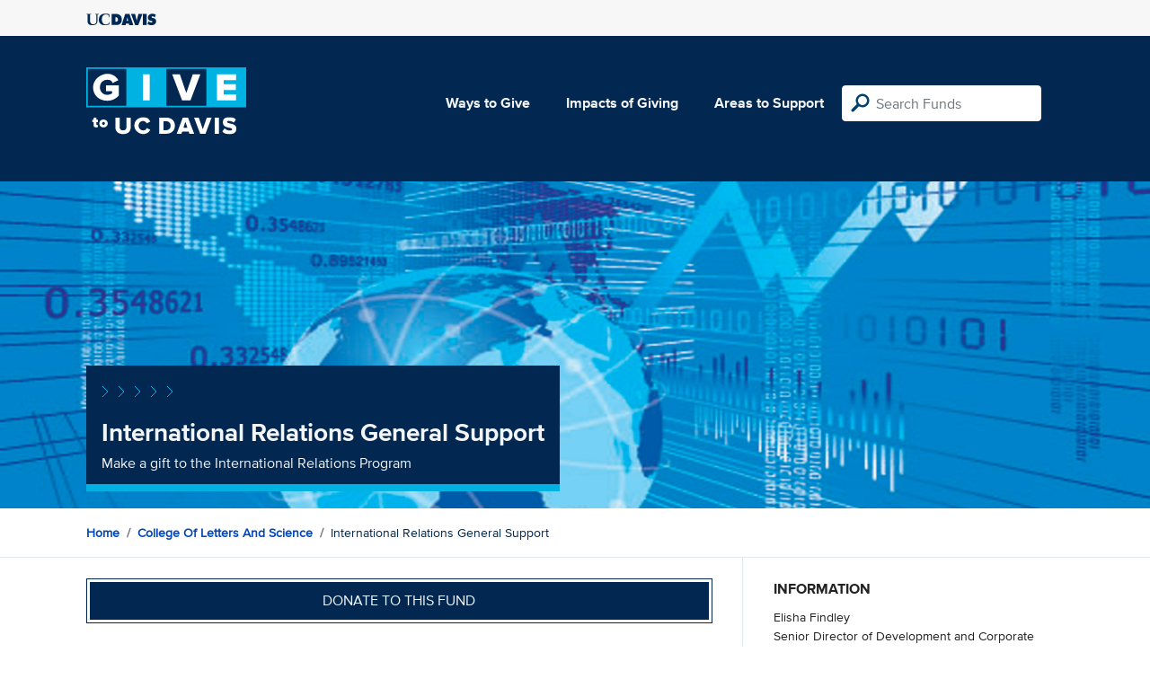

--- FILE ---
content_type: text/html; charset=utf-8
request_url: https://give.ucdavis.edu/Fund/SimilarTo/IREVDON?areacode=CLAS
body_size: -62
content:
        <div class="col-12 col-md-4 related-fund">
            <a href="/CLAS/76805">
                <img class="respo" alt="ACS Project SEED Support Fund" src="https://give.blob.core.windows.net/giveupload/a8beacd1-afb0-45e6-8436-d0466d56dc3d-CollegeWide2-small.jpg" />
                <h3>ACS Project SEED Support Fund</h3>

            <p></p>
            </a>
        </div>
        <div class="col-12 col-md-4 related-fund">
            <a href="/CLAS/76806">
                <img class="respo" alt="UC Davis Arts Integration Project" src="https://give.blob.core.windows.net/giveupload/a8beacd1-afb0-45e6-8436-d0466d56dc3d-CollegeWide2-small.jpg" />
                <h3>UC Davis Arts Integration Project</h3>

            <p></p>
            </a>
        </div>
        <div class="col-12 col-md-4 related-fund">
            <a href="/CLAS/325659">
                <img class="respo" alt="Eichler Bullock Art History Support Fund" src="https://give.blob.core.windows.net/giveupload/a8beacd1-afb0-45e6-8436-d0466d56dc3d-CollegeWide2-small.jpg" />
                <h3>Eichler Bullock Art History Support Fund</h3>

            <p>Gifts provide general support for undergraduate and/or graduate students who are performing research in art history.</p>
            </a>
        </div>
